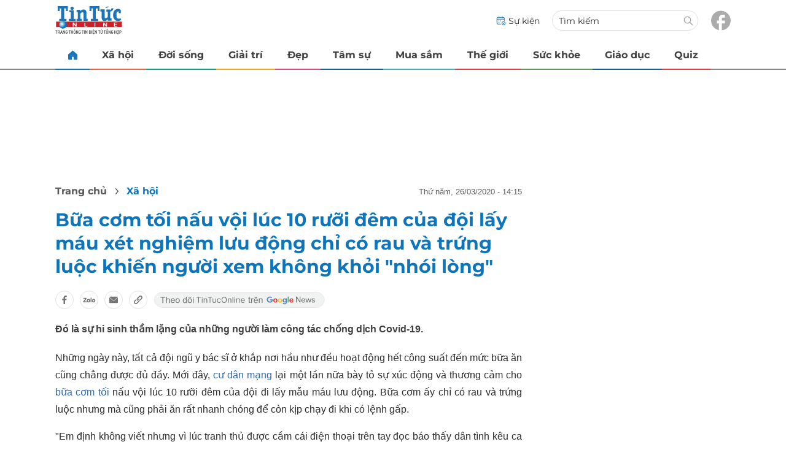

--- FILE ---
content_type: text/html
request_url: https://tintuconline.com.vn/bua-com-toi-nau-voi-luc-10-ruoi-dem-cua-doi-lay-mau-xet-nghiem-luu-dong-chi-co-rau-va-trung-luoc-khien-nguoi-xem-khong-khoi-nhoi-long-433612.html
body_size: 13676
content:
<!DOCTYPE html>
<html lang="vi" translate="no">
    <head>
        <!-- BEGIN COMPONENT:: COMPONENT1629744 -->
    <meta charset="UTF-8">
    <meta http-equiv="Content-Type" content="text/html; charset=utf-8" />
    <meta name="viewport" content="width=device-width, initial-scale=1, minimum-scale=1, maximum-scale=5, user-scalable=1">    
    <meta name="language" content="vietnamese" />
    <meta name="google" content="notranslate"/>
    <meta name="format-detection" content="telephone=no" />
    <meta name="format-detection" content="email=no" />
        <title>Cảm động bữa cơm tối lúc 10 rưỡi đêm của đội lấy máu xét nghiệm lưu động</title>
            <meta name="description" content="Mới đây, cư dân mạng lại một lần nữa bày tỏ sự xúc động và thương cảm cho bữa cơm tối nấu vội lúc 10 rưỡi đêm của đội đi lấy mẫu máu lưu động." />
        <meta name="keywords" content="bữa cơm, covid-19, dịch covid-19,virus corona" />
        <meta name="news_keywords" content="bữa cơm, covid-19, dịch covid-19,virus corona" />
            <link rel="alternate" type="application/rss+xml" href="https://tintuconline.com.vn/xa-hoi.rss">
        <link id="canonical" rel="canonical" href="https://tintuconline.com.vn/bua-com-toi-nau-voi-luc-10-ruoi-dem-cua-doi-lay-mau-xet-nghiem-luu-dong-chi-co-rau-va-trung-luoc-khien-nguoi-xem-khong-khoi-nhoi-long-433612.html" />
            <meta property="og:description" content="Đó là sự hi sinh thầm lặng của những người làm công tác chống dịch Covid-19." itemprop="description" />
            <meta property="og:type" content="article" />
        <meta property="og:url" content="https://tintuconline.com.vn/bua-com-toi-nau-voi-luc-10-ruoi-dem-cua-doi-lay-mau-xet-nghiem-luu-dong-chi-co-rau-va-trung-luoc-khien-nguoi-xem-khong-khoi-nhoi-long-433612.html" />    
        <meta property="og:title" content="Bữa cơm tối nấu vội lúc 10 rưỡi đêm của đội lấy máu xét nghiệm lưu động chỉ có rau và trứng luộc khiến người xem không khỏi 'nhói lòng'" itemprop="name" />
        <meta property="og:image" content="https://ttol.vietnamnetjsc.vn/images/2020/03/26/14/15/bua-com.jpg?width=0&amp;s=j058mfFCKk6PmAQiSGFZwQ" />
    <meta property="og:site_name" content="tintuconline.com.vn" />
    <!--WebsiteSeo _ CodesVerify-->
    <!-- BEGIN COMPONENT:: COMPONENT5000029 -->
<!--<meta property="fb:pages" content="868192836554915">  -->
<!--<meta name="google-signin-client_id" content="332119470457-94pnj77pdlcpbk4m0gvi2hdej9qg8ath.apps.googleusercontent.com">-->
<!--<link href="https://plus.google.com/101087442200438387860" rel="publisher">-->
<meta property="fb:pages" content="868192836554915">
<meta name="google-signin-client_id" content="332119470457-94pnj77pdlcpbk4m0gvi2hdej9qg8ath.apps.googleusercontent.com">
<link href="https://plus.google.com/101087442200438387860" rel="publisher">

<!-- END COMPONENT:: COMPONENT5000029 -->

    <meta name="REVISIT-AFTER" content="1 DAYS" />
    <meta name="RATING" content="GENERAL" />
    <meta name="DC.title" content="tintuconline.com.vn" />
    <meta name="geo.region" content="VN-HN" />
    <meta name="geo.placename" content="Hà Nội" />
    <meta name="geo.position" content="21.013835;105.831653" />
    <meta name="ICBM" content="21.013835, 105.831653" />
    <meta name="mobile-web-app-capable" content="yes">
    <meta name="apple-mobile-web-app-capable" content="yes" />
            <meta name="robots" content="noarchive, max-snippet:-1, max-image-preview:large, max-video-preview:-1" />
    <link type="image/x-icon" href="https://static.vnncdn.net/v1/tin-tuc-online/icons/favicon-ttol.png" rel="shortcut icon">
    <link rel="apple-touch-icon-precomposed" href="https://res-files.vnncdn.net/vps_images/000001/000003/2025/2/20/72x72-52169.png" sizes="72x72">
    <link rel="apple-touch-icon-precomposed" href="https://res-files.vnncdn.net/vps_images/000001/000003/2025/2/20/144x144-52182.png" sizes="144x144">
    <link rel="apple-touch-icon-precomposed" href="https://res-files.vnncdn.net/vps_images/000001/000003/2025/2/20/57x57-52143.png" sizes="57x57">
    <link rel="apple-touch-icon-precomposed" href="https://res-files.vnncdn.net/vps_images/000001/000003/2025/2/20/144x144-52182.png" sizes="114x114">
    <link rel="nokia-touch-icon" href="https://res-files.vnncdn.net/vps_images/000001/000003/2025/2/20/57x57-52143.png">
    <link rel="apple-touch-icon-precomposed" href="https://res-files.vnncdn.net/vps_images/000001/000003/2025/2/20/144x144-52182.png" sizes="1x1">
<!-- END COMPONENT:: COMPONENT1629744 -->


        <!-- BEGIN COMPONENT:: COMPONENT1629745 -->
<script src="https://res-files.vnncdn.net/files/vnnrootconfig-2.js"></script>
<meta name="format-detection" content="telephone=no">
<!-- END COMPONENT:: COMPONENT1629745 -->


        <!-- BEGIN COMPONENT:: COMPONENT1629746 -->
<meta name="facebook-domain-verification" content="6w99ykae4xibbyw4w6ni82k7u2c60l" />
<meta http-equiv="x-dns-prefetch-control" content="on">
<link rel="dns-prefetch" href="https://comment.vietnamnet.vn"/>
<link rel="dns-prefetch" href="https://infonet.vietnamnet.vn"/>
<link rel="dns-prefetch" href="https://res-files.vnncdn.net"/>
<link rel="dns-prefetch" href="https://static-images.vnncdn.net"/>
<link rel="dns-prefetch" href="https://static2-images.vnncdn.net"/>
<link rel="dns-prefetch" href="https://static.vnncdn.net"/>
<link rel="dns-prefetch" href="https://account.vietnamnet.vn"/>
<link rel="dns-prefetch" href="https://tracking.vietnamnetad.vn"/>
<link rel="dns-prefetch" href="https://img.vietnamnetad.vn"/>
<link rel="dns-prefetch" href="https://log.vietnamnetad.vn"/>
<link rel="dns-prefetch" href="https://vads.net.vn"/>
<link rel="dns-prefetch" href="https://log.vads.net.vn"/>
<link rel="dns-prefetch" href="https://adservice.google.com"/>
<link rel="dns-prefetch" href="https://adservice.google.com.vn"/>
<link rel="dns-prefetch" href="https://fonts.googleapis.com"/>
<link rel="dns-prefetch" href="https://fonts.gstatic.com"/>
<link rel="dns-prefetch" href="https://www.googletagmanager.com"/>
<link rel="dns-prefetch" href="https://www.google-analytics.com"/>
<link rel="dns-prefetch" href="https://pagead2.googlesyndication.com"/>
<link rel="dns-prefetch" href="https://media1.admicro.vn"/>
<link rel="dns-prefetch" href="https://lg1.logging.admicro.vn"/>
<link rel="dns-prefetch" href="https://contineljs.com"/>
<link rel="dns-prefetch" href="https://static.contineljs.com"/>
<link rel="dns-prefetch" href="https://tracking.vnncdn.net"/>
<link rel="dns-prefetch" href="https://track-srv.vietnamnet.vn"/>
<link rel="preconnect" href="https://res-files.vnncdn.net"/>
<link rel="preconnect" href="https://fonts.googleapis.com"/>
<link rel="preconnect" href="https://fonts.gstatic.com"/>
<link rel="preconnect" href="https://www.googletagmanager.com"/>
<link rel="preconnect" href="https://www.google-analytics.com"/>
<link rel="preconnect" href="https://pagead2.googlesyndication.com"/>
<!-- Google Analytics 4 -->
<script async src="https://www.googletagmanager.com/gtag/js?id=G-VB6DJS7XED"></script>
    <script>
        var tracked_url = window.location.pathname + window.location.search + window.location.hash;
        var cate_path = 'xa-hoi';
        if(cate_path.length>0)
        {
            tracked_url = '/' + cate_path + tracked_url;
        }
        window.dataLayer = window.dataLayer || [];
        dataLayer.push({
            'ArticleId': '433612',
            'ArticleType': 'Bài thường',
            'ArticleCategory': 'Xã hội',
            'ArticleSubCategory': '',
            'ArticleAuthor': '',
            'ArticlePublishDate': '2020-03-26T14:15:43.000 +07:00',
            'ArticleEvent': '',
            'ArticleLine': '',
            'ArticleFullUrl': tracked_url,
            'ArticleFullText': '',
            'userN': ''
        });
    </script>
    <!-- Global site tag (gtag.js) - Google Analytics 4 -->
    <script>
        window.dataLayer = window.dataLayer || [];
        function gtag(){dataLayer.push(arguments);}
        gtag('js', new Date());
        gtag('config', 'G-VB6DJS7XED');
    </script>
    <!-- Google Tag Manager  -->
    <script>
        (function(w,d,s,l,i){w[l]=w[l]||[];w[l].push({'gtm.start':
        new Date().getTime(),event:'gtm.js'});var f=d.getElementsByTagName(s)[0],
        j=d.createElement(s),dl=l!='dataLayer'?'&l='+l:'';j.async=true;j.src=
        'https://www.googletagmanager.com/gtm.js?id='+i+dl;f.parentNode.insertBefore(j,f);
        })(window,document,'script','dataLayer','GTM-WGQJGGH');
    </script>
    <script type="application/ld+json">
    {
        "@context": "http://schema.org",
        "@type": "BreadcrumbList",
        "itemListElement": [{
        "@type": "ListItem",
        "position": 1,
        "item": "https://tintuconline.com.vn",
        "name": "Trang chủ"
        }
        
,{"@type": "ListItem","position": 2,"name": "Xã hội","item": "https://tintuconline.com.vn/xa-hoi"}]
    }
    </script> 
    <script type="application/ld+json">
    {
        "@context": "http://schema.org",
        "@type": "NewsArticle",
        "mainEntityOfPage":{
            "@type":"WebPage",
            "@id":"https://tintuconline.com.vn/bua-com-toi-nau-voi-luc-10-ruoi-dem-cua-doi-lay-mau-xet-nghiem-luu-dong-chi-co-rau-va-trung-luoc-khien-nguoi-xem-khong-khoi-nhoi-long-433612.html"
        },
        "headline": "Cảm động bữa cơm tối lúc 10 rưỡi đêm của đội lấy máu xét nghiệm lưu động",
        "image": {
            "@type": "ImageObject",
            "url": "https://ttol.vietnamnetjsc.vn/images/2020/03/26/14/15/bua-com.jpg?width=0&amp;s=j058mfFCKk6PmAQiSGFZwQ",
            "width": 700,
            "height":400
        },
        "datePublished": "2020-03-26T14:15:43.000 +07:00",
        "dateModified": "2020-03-26T14:15:43.000 +07:00",
        "author": [],
        "publisher": {
            "@type": "Organization",
            "name": "https://tintuconline.com.vn",
            "logo": {
            "@type": "ImageObject",
            "url": "https://res-files.vnncdn.net/vps_images/000001/000003/2025/2/20/144x144-52182.png",
            "width": 130,
            "height": 60
            }
        },
        "description": "Đó là sự hi sinh thầm lặng của những người làm công tác chống dịch Covid-19."
    }
    </script>
<script type="text/javascript">
window.AviviD = window.AviviD || {settings:{},status:{}}; AviviD.web_id = "tintuconline"; AviviD.category_id = "20250225000001"; AviviD.tracking_platform = 'likr'; (function(w,d,s,l,i){w[l]=w[l]||[];w[l].push({'gtm.start': new Date().getTime(),event:'gtm.js'});var f=d.getElementsByTagName(s)[0], j=d.createElement(s),dl=l!='dataLayer'?'&l='+l:'';j.async=true;j.src= 'https://www.googletagmanager.com/gtm.js?id='+i+dl+'&timestamp='+new Date().getTime();f.parentNode.insertBefore(j,f); })(window,document,'script','dataLayer','GTM-W9F4QDN'); (function(w,d,s,l,i){w[l]=w[l]||[];w[l].push({'gtm.start': new Date().getTime(),event:'gtm.js'});var f=d.getElementsByTagName(s)[0], j=d.createElement(s),dl=l!='dataLayer'?'&l='+l:'';j.async=true;j.src= 'https://www.googletagmanager.com/gtm.js?id='+i+dl+'&timestamp='+new Date().getTime();f.parentNode.insertBefore(j,f); })(window,document,'script','dataLayer','GTM-MKB8VFG');
</script>
<!-- END COMPONENT:: COMPONENT1629746 -->

        
        <link vnn="vnncss" rel="stylesheet" href="https://res-files.tintuconline.com.vn/vps_jscss/00002/000012/2025/9/5/css-adc27a74e76c4dadb252f578ad354f4a-desktop-1014-59.css?s=UPSo-jvSzk9vE5bedzBdjg" />

        <!-- BEGIN COMPONENT:: COMPONENT1629747 -->

<!-- END COMPONENT:: COMPONENT1629747 -->

        
        
    </head>

    <body>
        <!-- BEGIN COMPONENT:: COMPONENT1629748 -->
<noscript><iframe src="https://www.googletagmanager.com/ns.html?id=GTM-WGQJGGH" height="0" width="0" style="display:none;visibility:hidden"></iframe></noscript>
<!-- End Google Tag Manager (noscript) -->

<input type="hidden" vadscore-url="https://img.vietnamnetad.vn/vadsv2/vadscore.v34.js">
<!-- END COMPONENT:: COMPONENT1629748 -->


        <div class="wrapper">
            <!-- BEGIN COMPONENT:: COMPONENT1629749 -->
    <div id="adzone39" class="vmcadszone banner-top-mashead mobile ads-mobile" data="https://vads.net.vn/Ad?z=39&w=3&domain={p}&isvast=0" style="width: 100vw;min-height: calc(100vw/2);"></div>
<!-- END COMPONENT:: COMPONENT1629749 -->




            <div class="header-anniversary-50years">
                <!-- <style>
                    .header-anniversary-50years .header {
                        background-image: url("https://static.vnncdn.net/v1/tin-tuc-online/backgrounds/bg-pc-header-ttol-2-9-2025.jpg");
                        background-repeat: no-repeat;
                        background-position: 35%;
                        background-size: cover;
                    }

                    .header-anniversary-50years .menus {
                        background: #fff;
                    }

                    @media screen and (max-width: 1023px) {
                        
                    }
                    
                    @media screen and (max-width: 767px) {
                        .header-anniversary-50years {
                            background-image: unset;
                        }

                        .header-anniversary-50years .header {
                            background-image: url("https://static.vnncdn.net/v1/tin-tuc-online/backgrounds/bg-mb-header-ttol-2-9-2025.jpg");
                            background-repeat: no-repeat;
                            background-position: top;
                            background-size: cover;
                        }
                    }
                </style> -->

                <!-- BEGIN COMPONENT:: COMPONENT1629750 -->
<header class="header vnn-header">
    <div class="header__main">
        <div class="header__left">
            <button type="button" class="btn-hamburger" title="Hamburger menu">
                <span class="icon-hamburger" style="background-position: center; background-repeat: no-repeat; background-size: contain;"></span>
            </button>
                <a href='/' class="logo-website">
                    <!-- BEGIN COMPONENT:: COMPONENT1629753 -->


<img class="" src="https://static.vnncdn.net/v1/tin-tuc-online/logos/logo-tin-tuc-online.svg" alt="logotintuconline.svg" />


<!-- END COMPONENT:: COMPONENT1629753 -->

                </a>
            <!-- BEGIN COMPONENT:: COMPONENT1629765 -->
<!-- END COMPONENT:: COMPONENT1629765 -->

        </div>
        <ul class="header__right">       
            <li class="header__right-item">
                <a href="/su-kien">
                    <span class="icon-su-kien"></span>
                    <span>Sự kiện</span>
                </a>
            </li>
            <li class="header__right-item form-search-wrapper">
                <form method="get" action="/tim-kiem" class="form-search">
                    <input type="text" class="field-input" name="q" placeholder="Tìm kiếm">
                    <button class="btn-submit">
                        <span class="icon-search"></span>
                    </button>
                </form>
                <label for="toggleExpand">
                    <span class="icon-search"></span>
                </label>
            </li>
            <li class="header__right-item">
                <a href="https://www.facebook.com/tintuconlinevnn">
                    <span class="icon-fb"></span>
                </a>
            </li>
        </ul>
    </div>

    <input id="toggleExpand" type="checkbox" hidden/>
    <form class="form-search-expand" method="get" action="/tim-kiem">
        <label class="btn-back" for="toggleExpand">
            <img src="https://static.vnncdn.net/v1/tin-tuc-online/icons/icon-back.svg" alt="icon"/>
        </label>
        <input type="text" placeholder="Nhập từ khóa để tìm kiếm..."/ name="q">
        <button class="btn-submit">
            <span class="icon-search"></span>
        </button>
    </form>
</header>
<!-- END COMPONENT:: COMPONENT1629750 -->


                <!-- BEGIN COMPONENT:: COMPONENT1629751 -->

<nav class="menus">
    <div class="menus__wrapper swiper">
        <ul class="menus__list swiper-wrapper">
            <li class="menus__list-item swiper-slide" routerActive="/" exact="true">
                <a href="/" title="tintuconline"><span class="icon-home"></span></a>
            </li>
                    <li class="menus__list-item swiper-slide" routerActive="/xa-hoi">
                            <a title="Xã hội" href="/xa-hoi" data-utm-source="#source=trangchu&medium=menu-top">
                                Xã hội
                            </a>

                    </li>
                    <li class="menus__list-item swiper-slide" routerActive="/doi-song">
                            <a title="Đời sống" href="/doi-song" data-utm-source="#source=trangchu&medium=menu-top">
                                Đời sống
                            </a>

                    </li>
                    <li class="menus__list-item swiper-slide" routerActive="/giai-tri">
                            <a title="Giải trí" href="/giai-tri" data-utm-source="#source=trangchu&medium=menu-top">
                                Giải trí
                            </a>

                    </li>
                    <li class="menus__list-item swiper-slide" routerActive="/dep">
                            <a title="Đẹp" href="/dep" data-utm-source="#source=trangchu&medium=menu-top">
                                Đẹp
                            </a>

                    </li>
                    <li class="menus__list-item swiper-slide" routerActive="/tam-su">
                            <a title="Tâm sự" href="/tam-su" data-utm-source="#source=trangchu&medium=menu-top">
                                Tâm sự
                            </a>

                    </li>
                    <li class="menus__list-item swiper-slide" routerActive="/mua-sam">
                            <a title="Mua sắm" href="/mua-sam" data-utm-source="#source=trangchu&medium=menu-top">
                                Mua sắm
                            </a>

                    </li>
                    <li class="menus__list-item swiper-slide" routerActive="/the-gioi">
                            <a title="Thế giới" href="/the-gioi" data-utm-source="#source=trangchu&medium=menu-top">
                                Thế giới
                            </a>

                    </li>
                    <li class="menus__list-item swiper-slide" routerActive="/suc-khoe">
                            <a title="Sức khỏe" href="/suc-khoe" data-utm-source="#source=trangchu&medium=menu-top">
                                Sức khỏe
                            </a>

                    </li>
                    <li class="menus__list-item swiper-slide" routerActive="/giao-duc">
                            <a title="Giáo dục" href="/giao-duc" data-utm-source="#source=trangchu&medium=menu-top">
                                Giáo dục
                            </a>

                    </li>
                    <li class="menus__list-item swiper-slide" routerActive="/quiz">
                            <a title="Quiz" href="/quiz" data-utm-source="#source=trangchu&medium=menu-top">
                                Quiz
                            </a>

                    </li>
        </ul>
        <div class="menus__pagination">
            <button class="nav-directNext hidden" title="Next">
                <span class="icon-directNext"></span>
            </button>
            <button class="nav-directPrev hidden" title="Previous">
                <span class="icon-directPrev"></span>
            </button>
        </div>
    </div>
</nav>

<!-- BEGIN COMPONENT:: COMPONENT1629752 -->
<div class="hamburger ">
    <div class="hamburger__wrapper">
        <div class="hamburger__head">
            <h2 class="logo-website">
                <a href="/" title="ttol">
                    <!-- BEGIN COMPONENT:: COMPONENT1629753 -->


<img class="" src="https://static.vnncdn.net/v1/tin-tuc-online/logos/logo-tin-tuc-online.svg" alt="logotintuconline.svg" />


<!-- END COMPONENT:: COMPONENT1629753 -->

                </a>
            </h2>
            
            <button class="btn-hamburger" type="button" title="Hamburger menu">
                <span class="icon-close"></span>
            </button>
        </div>
        <div class="hamburger__main">       
                <ul class="hamburger__main-list">
                            <li class="hamburger__main-item">
                                <a  title="Xã hội" href="/xa-hoi">Xã hội</a>
                            </li>
                            <li class="hamburger__main-item">
                                <a  title="Đời sống" href="/doi-song">Đời sống</a>
                            </li>
                            <li class="hamburger__main-item">
                                <a  title="Giải trí" href="/giai-tri">Giải trí</a>
                            </li>
                            <li class="hamburger__main-item">
                                <a  title="Đẹp" href="/dep">Đẹp</a>
                            </li>
                            <li class="hamburger__main-item">
                                <a  title="Tâm sự" href="/tam-su">Tâm sự</a>
                            </li>
                            <li class="hamburger__main-item">
                                <a  title="Mua sắm" href="/mua-sam">Mua sắm</a>
                            </li>
                            <li class="hamburger__main-item">
                                <a  title="Thế giới" href="/the-gioi">Thế giới</a>
                            </li>
                            <li class="hamburger__main-item">
                                <a  title="Sức khỏe" href="/suc-khoe">Sức khỏe</a>
                            </li>
                            <li class="hamburger__main-item">
                                <a  title="Giáo dục" href="/giao-duc">Giáo dục</a>
                            </li>
                            <li class="hamburger__main-item">
                                <a  title="Quiz" href="/quiz">Quiz</a>
                            </li>
                </ul>
        </div>
        <div class="hamburger__bottom">
            <ul class="hamburger__bottom-social">
                <li class="hamburger__bottom-social--item">
                    <a href="/su-kien" class="social-text">Sự kiện</a>
                </li>
                <li class="hamburger__bottom-social--item">
                    <a href="/tuyen-bai">Tuyến bài</a>
                </li>
            </ul>
        </div>
    </div>
</div>
<!-- END COMPONENT:: COMPONENT1629752 -->

<!-- END COMPONENT:: COMPONENT1629751 -->

            </div>

            <!-- BEGIN COMPONENT:: COMPONENT1629755 -->

<div class="vmcadszone desktop ads-desktop mt-20" id="adzone1" data="https://vads.net.vn/Ad?z=1&w=3&domain={p}&isvast=0" style="min-height: 170px;"></div>
<!-- END COMPONENT:: COMPONENT1629755 -->


            <!-- BEGIN COMPONENT:: COMPONENT1629766 -->

<!-- END COMPONENT:: COMPONENT1629766 -->



                    <input type="hidden" id="layoutCustom" data-value="" data-value-layout="COMPONENT1629763" data-type="1">
<!-- BEGIN COMPONENT:: COMPONENT1629802 -->

<!-- BEGIN COMPONENT:: COMPONENT1629772 -->



<script> 
    window.vnnads = {
        url: 'https://tintuconline.com.vn/xa-hoi'
    };
</script>

    <input type="hidden" id="queryCatUrl" data-query-caturl="caturl" value="/xa-hoi">
    <div style="display:none;" articletrackingv3="true" domain="vietnamnet.vn" categoryalias="/xa-hoi" articleid="433612" action="view"></div>


<input type="hidden" class="vnn-user-info"/>
<input type="hidden" data-id="433612" name="currenttitle" class="current-title" title="B&#x1EEF;a c&#x1A1;m t&#x1ED1;i n&#x1EA5;u v&#x1ED9;i l&#xFA;c 10 r&#x1B0;&#x1EE1;i &#x111;&#xEA;m c&#x1EE7;a &#x111;&#x1ED9;i l&#x1EA5;y m&#xE1;u x&#xE9;t nghi&#x1EC7;m l&#x1B0;u &#x111;&#x1ED9;ng ch&#x1EC9; c&#xF3; rau v&#xE0; tr&#x1EE9;ng lu&#x1ED9;c khi&#x1EBF;n ng&#x1B0;&#x1EDD;i xem kh&#xF4;ng kh&#x1ECF;i &quot;nh&#xF3;i l&#xF2;ng&quot;">
<input type="hidden" id="infoConfigGlobalId" template-group-id="2019004" data-premium='False'  data-cate-podcast="false" data-display-type='1' data-url-main-cate="/xa-hoi" data-objectid-encrypt="mmp2sujce1LMpsnTX6u2ng.." data-objectid="433612" data-categoryid="01Q2BV" data-pageid="adc27a74e76c4dadb252f578ad354f4a" data-componentid="COMPONENT1629745" data-websiteid="000012" data-catname="chitiet">




<input type="hidden" class="vnn-panorama-module" css='["https://res-files.tintuconline.com.vn/vps_jscss/00002/000012/2025/2/26/panorama-75-1093.css?width=0\u0026s=U8cw6rBK1aEomzPMHMOOtg","https://res-files.tintuconline.com.vn/vps_jscss/00002/000012/2025/2/26/pannellum-59-1094.css?width=0\u0026s=rUhfzYT9z2dDJI9WrWvD9Q"]' script='https://res-files.tintuconline.com.vn/vps_jscss/00002/000012/2025/2/26/vnnpanorama-90-1095.js?width=0&amp;s=KdUqPSIMTE6JCTlshhlmtg'>

<!-- END COMPONENT:: COMPONENT1629772 -->


<!-- BEGIN COMPONENT:: COMPONENT1629773 -->

    <div class="nav-controls nav__controls vnn-nav-control vnn-share-social ">
        <div class="nav-controls__menu">
           <div class="nav-controls__menu-left">
                <button class="nav-controls__menu-btn vnn-control-hamburger-btn action-item--more-1">
                    <span class="icon-hamburger"></span>
                </button>
                <a href="/" class="logo-website">

                    <img src="https://static.vnncdn.net/v1/tin-tuc-online/logos/logo-tin-tuc-online.svg" alt="logotintuconline">
                </a>
            </div>
            <div class="nav-controls__menu-group">
                <button class="item-share vnn-share-social-btn"></button>
                <button class="item-text-range vnn-text-range-btn">Aa</button>
            </div>
        </div>
        <div class="nav-controls__share vnn-nav-control-share">
            <button class="vnn-btn-share facebook" data-url="/bua-com-toi-nau-voi-luc-10-ruoi-dem-cua-doi-lay-mau-xet-nghiem-luu-dong-chi-co-rau-va-trung-luoc-khien-nguoi-xem-khong-khoi-nhoi-long-433612.html" data-share-type="facebook" title="Chia sẻ với Facebook">
                <img src="https://static.vnncdn.net/v1/2sao/icons/facebook-share-social.svg" alt="share facebook">
                <span>Facebook</span>
            </button>
            <button class="vnn-btn-share email" data-title="B&#x1EEF;a c&#x1A1;m t&#x1ED1;i n&#x1EA5;u v&#x1ED9;i l&#xFA;c 10 r&#x1B0;&#x1EE1;i &#x111;&#xEA;m c&#x1EE7;a &#x111;&#x1ED9;i l&#x1EA5;y m&#xE1;u x&#xE9;t nghi&#x1EC7;m l&#x1B0;u &#x111;&#x1ED9;ng ch&#x1EC9; c&#xF3; rau v&#xE0; tr&#x1EE9;ng lu&#x1ED9;c khi&#x1EBF;n ng&#x1B0;&#x1EDD;i xem kh&#xF4;ng kh&#x1ECF;i &quot;nh&#xF3;i l&#xF2;ng&quot;" data-share-type="email" data-url="/bua-com-toi-nau-voi-luc-10-ruoi-dem-cua-doi-lay-mau-xet-nghiem-luu-dong-chi-co-rau-va-trung-luoc-khien-nguoi-xem-khong-khoi-nhoi-long-433612.html" title="Chia sẻ với Email">
                <img src="https://static.vnncdn.net/v1/2sao/icons/email-share-social.svg" alt="share email">
                <span>Email</span>
            </button>
            <button class="vnn-btn-share zalo" data-title="B&#x1EEF;a c&#x1A1;m t&#x1ED1;i n&#x1EA5;u v&#x1ED9;i l&#xFA;c 10 r&#x1B0;&#x1EE1;i &#x111;&#xEA;m c&#x1EE7;a &#x111;&#x1ED9;i l&#x1EA5;y m&#xE1;u x&#xE9;t nghi&#x1EC7;m l&#x1B0;u &#x111;&#x1ED9;ng ch&#x1EC9; c&#xF3; rau v&#xE0; tr&#x1EE9;ng lu&#x1ED9;c khi&#x1EBF;n ng&#x1B0;&#x1EDD;i xem kh&#xF4;ng kh&#x1ECF;i &quot;nh&#xF3;i l&#xF2;ng&quot;" data-url="/bua-com-toi-nau-voi-luc-10-ruoi-dem-cua-doi-lay-mau-xet-nghiem-luu-dong-chi-co-rau-va-trung-luoc-khien-nguoi-xem-khong-khoi-nhoi-long-433612.html" title="Chia sẻ với Zalo" data-share-type="zalo">
                <img src="https://static.vnncdn.net/v1/2sao/icons/zalo-share-social.svg" alt="share zalo">
                <div class="zalo-share-button" data-href="" data-oaid="579745863508352884" data-layout="4" data-color="blue" data-customize="true"></div>
                <span>Zalo</span>
            </button>
            <button class="vnn-btn-share copy-url" data-share-type="share" data-url="/bua-com-toi-nau-voi-luc-10-ruoi-dem-cua-doi-lay-mau-xet-nghiem-luu-dong-chi-co-rau-va-trung-luoc-khien-nguoi-xem-khong-khoi-nhoi-long-433612.html" title="Sao chép liên kết">
                <img src="https://static.vnncdn.net/v1/2sao/icons/link-share-social.svg" alt="share link">
                <span>Sao chép liên kết</span>
            </button>
        </div>
        <div class="nav-controls__text vnn-nav-control-text">
            <span class="text-left">Aa</span>
            <input min="100" max="135" value="25" type="range" step="0.5">
            <span class="text-right">Aa</span>
        </div>
    </div>
<!-- END COMPONENT:: COMPONENT1629773 -->


        <div class="main bg-white">
            <div class="container detail-page gap-40 ">
                <div class="container__left not-pl">
                    <!-- BEGIN COMPONENT:: COMPONENT1629774 -->

    <div class="bread-crumb-detail sm-show-time">
        <ul>
            <li>
                <a href="/">
                <span class="show-name-desktop">Trang chủ</span>
                <span class="show-icon-mobile">
                    <img class="icon-home" src="https://static.vnncdn.net/v1/icon/home_mobile.svg"
                        alt="https://static.vnncdn.net/v1/icon/home_mobile.svg" />            
                </span>
                    
                </a>
            </li>
        
                <li>
                    <a href="/xa-hoi" title="Xã hội">
                        Xã hội
                    </a>
                </li>
        </ul>
            <div class="bread-crumb-detail__time">
                <p>Thứ Năm, 26/03/2020 - 14:15</p>
            </div>
    </div>
<!-- END COMPONENT:: COMPONENT1629774 -->


                    <div class="content-detail content-detail-type-1 content-mobile-change">

                        <h1 class="content-detail-title">Bữa cơm tối nấu vội lúc 10 rưỡi đêm của đội lấy máu xét nghiệm lưu động chỉ có rau và trứng luộc khiến người xem không khỏi "nhói lòng"</h1>

                        <!-- BEGIN COMPONENT:: COMPONENT1629779 -->



<!-- END COMPONENT:: COMPONENT1629779 -->

                        
                        <!-- BEGIN COMPONENT:: COMPONENT1629781 -->

<!-- END COMPONENT:: COMPONENT1629781 -->


                        <!-- BEGIN COMPONENT:: COMPONENT1629789 -->

<div class="vnn-share-social share-social sm-hidden ">
    <a class="share-social__link facebook vnn-btn-share hidden-md" title="Chia sẻ bài viết lên facebook" href="javasctip:void(0);" data-url="/bua-com-toi-nau-voi-luc-10-ruoi-dem-cua-doi-lay-mau-xet-nghiem-luu-dong-chi-co-rau-va-trung-luoc-khien-nguoi-xem-khong-khoi-nhoi-long-433612.html"
        data-share-type="facebook">
        <span class="icon"></span>
    </a>
    <a class="share-social__link zalo vnn-btn-share hidden-md" title="Chia sẻ bài viết lên zalo" href="javasctip:void(0);" data-title="Bữa cơm tối nấu vội lúc 10 rưỡi đêm của đội lấy máu xét nghiệm lưu động chỉ có rau và trứng luộc khiến người xem không khỏi "nhói lòng""
        data-url="/bua-com-toi-nau-voi-luc-10-ruoi-dem-cua-doi-lay-mau-xet-nghiem-luu-dong-chi-co-rau-va-trung-luoc-khien-nguoi-xem-khong-khoi-nhoi-long-433612.html" data-share-type="zalo">
        <div class="zalo-share-button" data-href="" data-oaid="579745863508352884" data-layout="4" data-color="blue"
            data-customize="true"></div>
        <span class="icon"></span>
    </a>
    <a class="share-social__link email vnn-btn-share hidden-md" title="Chia sẻ bài viết lên email" href="javasctip:void(0);" data-title="Bữa cơm tối nấu vội lúc 10 rưỡi đêm của đội lấy máu xét nghiệm lưu động chỉ có rau và trứng luộc khiến người xem không khỏi "nhói lòng""
        data-url="/bua-com-toi-nau-voi-luc-10-ruoi-dem-cua-doi-lay-mau-xet-nghiem-luu-dong-chi-co-rau-va-trung-luoc-khien-nguoi-xem-khong-khoi-nhoi-long-433612.html" data-share-type="email">
        <span class="icon"></span>
    </a>
    <a class="share-social__link share tooltip vnn-btn-share hidden-md" href="javasctip:void(0);" title="Sao chép liên kết" data-url="/bua-com-toi-nau-voi-luc-10-ruoi-dem-cua-doi-lay-mau-xet-nghiem-luu-dong-chi-co-rau-va-trung-luoc-khien-nguoi-xem-khong-khoi-nhoi-long-433612.html"
        data-share-type="share">
        <span class="tooltiptext" id="myTooltip">Sao chép liên kết</span>
        <span class="icon"></span>
    </a>
        <a class="gg_news" rel="noopener nofollow" target="_blank" alt="Theo dõi Tintuconline trên Google News"
            href="https://news.google.com/publications/CAAqBwgKMJ_izgswzv3lAw?hl=vi&gl=VN&ceid=VN%3Avi">
            <img src="https://static.vnncdn.net/v1/tin-tuc-online/icons/icon-follow-ttol-gg.svg" alt="Theo dõi Tintuconline trên Google News">
        </a>
</div>
<!-- END COMPONENT:: COMPONENT1629789 -->


                        <!-- BEGIN COMPONENT:: COMPONENT1629815 -->

<!-- END COMPONENT:: COMPONENT1629815 -->


                        <!-- BEGIN COMPONENT:: COMPONENT1629808 -->
<!-- END COMPONENT:: COMPONENT1629808 -->


                        <h2 class="content-detail-sapo sm-sapo-mb-0">Đó là sự hi sinh thầm lặng của những người làm công tác chống dịch Covid-19.</h2>
                        <div class="maincontent main-content" id="maincontent">
<p style="text-align: justify;">Những ngày này, tất cả đội ngũ y bác sĩ ở khắp nơi hầu như đều hoạt động hết công suất đến mức bữa ăn cũng chẳng được đủ đầy. Mới đây, <a href="https://tintuconline.com.vn/tags/cu-dan-mang-212123.vnn">cư dân mạng</a> lại một lần nữa bày tỏ sự xúc động và thương cảm cho <a href="https://tintuconline.com.vn/tags/bua-com-213939.vnn">bữa cơm tối</a> nấu vội lúc 10 rưỡi đêm của đội đi lấy mẫu máu lưu động. Bữa cơm ấy chỉ có rau và trứng luộc nhưng mà cũng phải ăn rất nhanh chóng để còn kịp chạy đi khi có lệnh gấp.</p>

<p style="text-align: justify;">"Em định không viết nhưng vì lúc tranh thủ được cầm cái điện thoại trên tay đọc báo thấy dân tình kêu ca mà thấy chạnh lòng quá.</p>

<p style="text-align: justify;">Xin thưa với các bác đây là bữa cơm tối nấu vội lúc 22h30 đêm của đội đi lấy mẫu khắp các phố nội thành của chúng em đây ạ. Chạy dòng dã cả ngày lẫn đêm ai cũng thấm mệt. Bữa nào cũng chỉ tranh thủ nấu, tranh thủ ăn vội, chưa kịp buông bát là lại có lệnh gọi đi luôn, cả ngày, xuyên đêm. Đấy là còn chưa kể khi xuống địa bàn vẫn còn 1 số người dân gây khó dễ nữa.</p>

<p style="text-align: justify;">Giờ chỉ tha thiết mong các bác nâng cao ý thức phòng dịch. Hãy ở yên trong nhà đấy đã là giúp cho đất nước rất nhiều rồi ạ. Thời điểm các bác được ở nhà chăn ấm đệm êm, gia đình quây quần, cơm đủ no là hạnh phúc rồi ạ.</p>

<p style="text-align: justify;">Chúng em sắp kiệt sức rồi. Chúng em nhớ nhà, nhớ con cái và muốn về nhà lắm rồi".</p>

<p style="text-align:center"><picture><!--[if IE 9]><video style="display: none;"><![endif]--><source data-srcset="https://ttol.vietnamnetjsc.vn/images/2020/03/26/14/12/bua-com-1.jpg?width=0&amp;s=Au6_K1jjh2i3m2lySdm2OA" media="--large"><!--[if IE 9]></video><![endif]--><img style="margin:5px; width:650px" src="[data-uri]" data-original="https://ttol.vietnamnetjsc.vn/images/2020/03/26/14/12/bua-com-1.jpg?width=0&amp;s=Au6_K1jjh2i3m2lySdm2OA" class="lazy " data-srcset="https://ttol.vietnamnetjsc.vn/images/2020/03/26/14/12/bua-com-1.jpg?width=0&amp;s=Au6_K1jjh2i3m2lySdm2OA" alt="Bữa cơm tối nấu vội lúc 10 rưỡi đêm của đội lấy máu xét nghiệm lưu động chỉ có rau và trứng luộc khiến người xem không khỏi nhói lòng-1" data-thumb-small-src="https://ttol.vietnamnetjsc.vn/images/2020/03/26/14/12/bua-com-1.jpg?width=260&amp;s=GuTNrBRkKlNIN5SfCfeslw"></picture></p>

<p style="text-align: center;"><em>Bữa tối được hoàn thành khi đã nửa đêm, còn nỗi vất vả nào hơn như thế này nữa?</em></p>

<p style="text-align: justify;">Lúc này, tất cả mọi người đều phải chạy đua với thời gian để ngăn chặn <a href="https://tintuconline.com.vn/tags/dich-benh-212613.vnn">dịch bệnh</a> sớm nhất có thể. Riêng với đội ngũ làm công tác chống dịch, họ đã phải hi sinh rất nhiều để hoàn thành nhiệm vụ. Ai mà chẳng có gia đình, có cuộc sống riêng nhưng khi tổ quốc gọi thì vẫn phải lên đường.</p>

<p style="text-align: justify;">Phía dưới bài viết, rất nhiều bình luận động viên của cộng đồng mạng đã được để lại.</p>

<p style="text-align: justify;">"Mong mọi người hãy giữ gìn sức khỏe. Cảm ơn tất cả những hi sinh cho đất nước chúng ta".</p>

<p style="text-align: justify;">"Tội mọi người quá, ăn uống vừa đạm bạc lại còn phải ăn nhanh nữa. Những tháng ngày này hãy qua nhanh đi để họ còn trở lại cuộc sống bình thường".</p>

<p style="text-align: justify;">"Mấy hôm trời mưa, nghĩ cảnh các bạn không có chỗ ngủ, ăn những bữa vội vàng không cá thịt, bản thân mình không ai lo lại phải khổ công đi lo toan cho người khác. Thật sự thiệt thòi. Cảm ơn mọi người nhiều lắm. Cố gắng lên nhé, rồi mọi chuyện sẽ ổn thôi".</p>

<p style="text-align:center"><picture><!--[if IE 9]><video style="display: none;"><![endif]--><source data-srcset="https://ttol.vietnamnetjsc.vn/images/2020/03/26/14/12/bua-an2.jpg?width=0&amp;s=cdGEmlnBn1OMzgyP73UZKQ" media="--large"><!--[if IE 9]></video><![endif]--><img style="margin:5px; width:650px" src="[data-uri]" data-original="https://ttol.vietnamnetjsc.vn/images/2020/03/26/14/12/bua-an2.jpg?width=0&amp;s=cdGEmlnBn1OMzgyP73UZKQ" class="lazy " data-srcset="https://ttol.vietnamnetjsc.vn/images/2020/03/26/14/12/bua-an2.jpg?width=0&amp;s=cdGEmlnBn1OMzgyP73UZKQ" alt="Bữa cơm tối nấu vội lúc 10 rưỡi đêm của đội lấy máu xét nghiệm lưu động chỉ có rau và trứng luộc khiến người xem không khỏi nhói lòng-2" data-thumb-small-src="https://ttol.vietnamnetjsc.vn/images/2020/03/26/14/12/bua-an2.jpg?width=260&amp;s=pmIJFJYzmQnPc8mcmAeRYQ"></picture><picture><!--[if IE 9]><video style="display: none;"><![endif]--><source data-srcset="https://ttol.vietnamnetjsc.vn/images/2020/03/26/14/12/bua-an3.jpg?width=0&amp;s=Us96y_kvOQzcXfz2gQGWjg" media="--large"><!--[if IE 9]></video><![endif]--><img style="margin:5px; width:650px" src="[data-uri]" data-original="https://ttol.vietnamnetjsc.vn/images/2020/03/26/14/12/bua-an3.jpg?width=0&amp;s=Us96y_kvOQzcXfz2gQGWjg" class="lazy " data-srcset="https://ttol.vietnamnetjsc.vn/images/2020/03/26/14/12/bua-an3.jpg?width=0&amp;s=Us96y_kvOQzcXfz2gQGWjg" alt="Bữa cơm tối nấu vội lúc 10 rưỡi đêm của đội lấy máu xét nghiệm lưu động chỉ có rau và trứng luộc khiến người xem không khỏi nhói lòng-3" data-thumb-small-src="https://ttol.vietnamnetjsc.vn/images/2020/03/26/14/12/bua-an3.jpg?width=260&amp;s=Uk1nUN9gMS2tgxBgdt5iMQ"></picture></p>

<p style="text-align: center;"><em>Những bữa ăn đạm bạc của các anh bộ đội cũng là đề tài được chia sẻ nhiều ngày nay trên mạng xã hội.</em></p>

<div style="width: auto;background: #e4e4e4;padding: 15px;display: block;clear: both;border-radius: 5px;overflow:hidden;max-width: 100%;"><a href="/mang-xa-hoi/tam-su-thau-ruot-gan-cua-can-bo-nau-com-trong-khu-cach-ly-n-433575.html" style="display: inline-block;width: 25%;float: left;margin-right:10px;"><picture><!--[if IE 9]><video style="display: none;"><![endif]--><source data-srcset="https://ttol.vietnamnetjsc.vn/images/2020/03/26/09/52/tam-su.jpg?width=0&amp;s=manSGRBB3gwUKxkNf66NPw" media="--large"><!--[if IE 9]></video><![endif]--><img style="max-width:100% !important; min-width:inherit" src="[data-uri]" data-original="https://ttol.vietnamnetjsc.vn/images/2020/03/26/09/52/tam-su.jpg?width=0&amp;s=manSGRBB3gwUKxkNf66NPw" class="lazy ingorestyle" data-srcset="https://ttol.vietnamnetjsc.vn/images/2020/03/26/09/52/tam-su.jpg?width=0&amp;s=manSGRBB3gwUKxkNf66NPw" alt="Bữa cơm tối nấu vội lúc 10 rưỡi đêm của đội lấy máu xét nghiệm lưu động chỉ có rau và trứng luộc khiến người xem không khỏi nhói lòng-4" data-thumb-small-src="https://ttol.vietnamnetjsc.vn/images/2020/03/26/09/52/tam-su.jpg?width=260&amp;s=PlTbS7r8Uzx2oTfedoVpxw"></picture></a><a href="/vnn/mang-xa-hoi/" style="color: #ff0000;text-decoration: none;font-size: 13px;font-weight:400;width: calc(75% - 10px);display: inline-block;">Mạng xã hội</a>

<div class="embed-news-title"><a href="/mang-xa-hoi/tam-su-thau-ruot-gan-cua-can-bo-nau-com-trong-khu-cach-ly-n-433575.html">Tâm sự thấu ruột gan của cán bộ nấu cơm trong khu cách ly</a></div>
</div>

<p style="text-align: right;">&nbsp;</p>

<p style="text-align: right;">THEO NHỊP SỐNG VIỆT&nbsp;</p>                        </div>


                    </div>

                    <!-- BEGIN COMPONENT:: COMPONENT1629821 -->


<!-- END COMPONENT:: COMPONENT1629821 -->


                    <!-- BEGIN COMPONENT:: COMPONENT1629809 -->
<!-- END COMPONENT:: COMPONENT1629809 -->

                    
                    <!-- BEGIN COMPONENT:: COMPONENT1629777 -->
<div id="vnnid-box-vote" pageType="6" idType="433612" class="vote-news-detail vote-news-type-1 flex justify-center"></div>
<!-- END COMPONENT:: COMPONENT1629777 -->

                    
                    <!-- BEGIN COMPONENT:: COMPONENT1629787 -->
<script src="https://uat-cms-files.vietnamnet.vn/vps_jscss/000001/000007/2024/12/26/vnncollectinformationmodule-435.js"></script>

<div class="collectInfomationBox"></div>
<!-- END COMPONENT:: COMPONENT1629787 -->


                    <!-- BEGIN COMPONENT:: COMPONENT1629788 -->
<!-- END COMPONENT:: COMPONENT1629788 -->


                    <!-- BEGIN COMPONENT:: COMPONENT1629843 -->

<div class="vmcadszone mobile ads-mobile " id="adzone93" data="https://vads.net.vn/Ad?z=93&w=3&domain={p}&isvast=0"></div>
<!-- END COMPONENT:: COMPONENT1629843 -->


                    <!-- BEGIN COMPONENT:: COMPONENT1629784 -->


        <div class="related-news bg-blue-pale pt-24 mt-20">
            <div class="related-news__heading">
                <div class="title__page d-flex align-items-start justify-content-between ">
                    <div class="title__page--left d-flex align-items-center">
                        <h2 class="d-block text-upper title__page--name">Tin liên quan</h2> 
                    </div>
                </div>
            </div>
            <ul>
                    <li>
                        <h3>
                            <a href="/xon-xao-chuyen-con-dau-gian-bo-me-chong-bo-ca-bua-com-vi-bi-an-mat-mieng-thit-nac-trong-tu-lanh-340861.html" title="Xôn xao chuyện con dâu giận bố mẹ chồng, bỏ cả bữa cơm vì bị ăn mất miếng thịt nạc trong tủ lạnh" data-utm-source="#vnn_source=chitiet&amp;vnn_medium=tinlienquan1">
                                Xôn xao chuyện con dâu giận bố mẹ chồng, bỏ cả bữa cơm vì bị ăn mất miếng thịt nạc trong tủ lạnh
                            </a>
                        </h3>
                    </li>
                    <li>
                        <h3>
                            <a href="/13-nam-an-com-thien-ha-khong-bang-mot-bua-com-nha-me-nau-buc-anh-mam-com-dam-bac-cham-vao-trai-tim-hang-ngan-nguoi-352019.html" title="13 năm ăn cơm thiên hạ không bằng một bữa cơm nhà mẹ nấu - bức ảnh mâm cơm đạm bạc chạm vào trái tim hàng ngàn người" data-utm-source="#vnn_source=chitiet&amp;vnn_medium=tinlienquan2">
                                13 năm ăn cơm thiên hạ không bằng một bữa cơm nhà mẹ nấu - bức ảnh mâm cơm đạm bạc chạm vào trái tim hàng ngàn người
                            </a>
                        </h3>
                    </li>
                    <li>
                        <h3>
                            <a href="/me-bau-dau-dau-vi-osin-ngay-ngu-trua-4-tieng-chi-nau-1-bua-com-thang-nhan-luong-7-trieu-ma-con-than-met-355465.html" title="Mẹ bầu đau đầu vì ôsin ngày ngủ trưa 4 tiếng, chỉ nấu 1 bữa cơm, tháng nhận lương 7 triệu mà còn than mệt" data-utm-source="#vnn_source=chitiet&amp;vnn_medium=tinlienquan3">
                                Mẹ bầu đau đầu vì ôsin ngày ngủ trưa 4 tiếng, chỉ nấu 1 bữa cơm, tháng nhận lương 7 triệu mà còn than mệt
                            </a>
                        </h3>
                    </li>
            </ul>
        </div>

<!-- END COMPONENT:: COMPONENT1629784 -->


                    <!-- BEGIN COMPONENT:: COMPONENT1629781 -->

<!-- END COMPONENT:: COMPONENT1629781 -->


                    <!-- BEGIN COMPONENT:: COMPONENT1629789 -->

<div class="vnn-share-social share-social regular-post ">
    <a class="share-social__link facebook vnn-btn-share hidden-md" title="Chia sẻ bài viết lên facebook" href="javasctip:void(0);" data-url="/bua-com-toi-nau-voi-luc-10-ruoi-dem-cua-doi-lay-mau-xet-nghiem-luu-dong-chi-co-rau-va-trung-luoc-khien-nguoi-xem-khong-khoi-nhoi-long-433612.html"
        data-share-type="facebook">
        <span class="icon"></span>
    </a>
    <a class="share-social__link zalo vnn-btn-share hidden-md" title="Chia sẻ bài viết lên zalo" href="javasctip:void(0);" data-title="Bữa cơm tối nấu vội lúc 10 rưỡi đêm của đội lấy máu xét nghiệm lưu động chỉ có rau và trứng luộc khiến người xem không khỏi "nhói lòng""
        data-url="/bua-com-toi-nau-voi-luc-10-ruoi-dem-cua-doi-lay-mau-xet-nghiem-luu-dong-chi-co-rau-va-trung-luoc-khien-nguoi-xem-khong-khoi-nhoi-long-433612.html" data-share-type="zalo">
        <div class="zalo-share-button" data-href="" data-oaid="579745863508352884" data-layout="4" data-color="blue"
            data-customize="true"></div>
        <span class="icon"></span>
    </a>
    <a class="share-social__link email vnn-btn-share hidden-md" title="Chia sẻ bài viết lên email" href="javasctip:void(0);" data-title="Bữa cơm tối nấu vội lúc 10 rưỡi đêm của đội lấy máu xét nghiệm lưu động chỉ có rau và trứng luộc khiến người xem không khỏi "nhói lòng""
        data-url="/bua-com-toi-nau-voi-luc-10-ruoi-dem-cua-doi-lay-mau-xet-nghiem-luu-dong-chi-co-rau-va-trung-luoc-khien-nguoi-xem-khong-khoi-nhoi-long-433612.html" data-share-type="email">
        <span class="icon"></span>
    </a>
    <a class="share-social__link share tooltip vnn-btn-share hidden-md" href="javasctip:void(0);" title="Sao chép liên kết" data-url="/bua-com-toi-nau-voi-luc-10-ruoi-dem-cua-doi-lay-mau-xet-nghiem-luu-dong-chi-co-rau-va-trung-luoc-khien-nguoi-xem-khong-khoi-nhoi-long-433612.html"
        data-share-type="share">
        <span class="tooltiptext" id="myTooltip">Sao chép liên kết</span>
        <span class="icon"></span>
    </a>
        <a class="gg_news" rel="noopener nofollow" target="_blank" alt="Theo dõi Tintuconline trên Google News"
            href="https://news.google.com/publications/CAAqBwgKMJ_izgswzv3lAw?hl=vi&gl=VN&ceid=VN%3Avi">
            <img src="https://static.vnncdn.net/v1/tin-tuc-online/icons/icon-follow-ttol-gg.svg" alt="Theo dõi Tintuconline trên Google News">
        </a>
</div>
<!-- END COMPONENT:: COMPONENT1629789 -->


                    <!-- BEGIN COMPONENT:: COMPONENT1629782 -->



<div class="topic-box mt-20"> 

        <div class="topic-box__anotherTag">
            <div class="anotherTag-title">Các chủ đề khác:</div>
                <li class="anotherTag-item">
                    <h3 title="Covid-19">
                        <a href="/covid-19-tag256386.html" title="Covid-19">
                            Covid-19
                        </a>
                    </h3>
                </li>
                <li class="anotherTag-item">
                    <h3 title="virus corona">
                        <a href="/virus-corona-tag256150.html" title="virus corona">
                            virus corona
                        </a>
                    </h3>
                </li>
                <li class="anotherTag-item">
                    <h3 title="bữa cơm">
                        <a href="/bua-com-tag213939.html" title="bữa cơm">
                            bữa cơm
                        </a>
                    </h3>
                </li>
        </div>
</div>
<!-- END COMPONENT:: COMPONENT1629782 -->


                    <!-- BEGIN COMPONENT:: COMPONENT1629810 -->
<div class="vmcadszone mt-15 desktop ads-desktop" id="adzone92" data="https://vads.net.vn/Ad?z=92&w=3&domain={p}&isvast=0"></div>
<!-- END COMPONENT:: COMPONENT1629810 -->


                    <!-- BEGIN COMPONENT:: COMPONENT1629811 -->
<div id="adzone46" class="vmcadszone mb-20 desktop ads-desktop" data="https://vads.net.vn/Ad?z=46&w=3&domain={p}&isvast=0"></div>
<div id="adzone78" class="vmcadszone mb-20 desktop ads-desktop" data="https://vads.net.vn/Ad?z=78&w=3&domain={p}&isvast=0"></div>
<div id="adzone66" class="vmcadszone hidden desktop ads-desktop" data="https://vads.net.vn/Ad?z=66&w=3&domain={p}&isvast=0"></div>
<div id="adzone63" class="vmcadszone hidden desktop ads-desktop" data="https://vads.net.vn/Ad?z=63&w=3&domain={p}&isvast=0"></div>
<div id="adzone37" class="vmcadszone hidden desktop ads-desktop" data="https://vads.net.vn/Ad?z=37&w=3&domain={p}&isvast=0"></div>
<!-- END COMPONENT:: COMPONENT1629811 -->



                    <!-- BEGIN COMPONENT:: COMPONENT1629812 -->
<div class="vmcadszone mobile ads-mobile" id="adzone72" data="https://vads.net.vn/Ad?z=72&w=3&domain={p}&isvast=0"></div>
<div class="vmcadszone mobile ads-mobile" id="adzone61" data="https://vads.net.vn/Ad?z=61&w=3&domain={p}&isvast=0"></div>
<div class="vmcadszone mobile ads-mobile" id="adzone71" data="https://vads.net.vn/Ad?z=71&w=3&domain={p}&isvast=0"></div>
<div class="vmcadszone mobile ads-mobile" id="adzone62" data="https://vads.net.vn/Ad?z=62&w=3&domain={p}&isvast=0"></div>
<div class="vmcadszone mobile ads-mobile" id="adzone88" data="https://vads.net.vn/Ad?z=88&w=3&domain={p}&isvast=0"></div>
<!-- END COMPONENT:: COMPONENT1629812 -->


                    <!-- BEGIN COMPONENT:: COMPONENT1629822 -->
<div id="adzone40" class="vmcadszone banner-advertisement mb mobile" data="https://vads.net.vn/Ad?z=40&w=3&domain={p}&isvast=0"></div>
<!-- END COMPONENT:: COMPONENT1629822 -->



                        <div class="vnn-series-section mt-20 mb-20 series-section-v3" data-category-id="01Q2BV" data-top-article="3" data-top-series="3" data-device="d|t|m" data-vnn-utm-source="#vnn_source=chitiet&vnn_medium=tuyenbai"></div>

                        <div class="vnn-event-section component__event--box mb-20 event-section-v3" data-category-id="01Q2BV" data-top-article="3" data-top-event="3" data-device="m" data-vnn-utm-source="#vnn_source=chitiet&vnn_medium=sukien"></div>

                </div>

                <div class="container__right">
                    <!-- BEGIN COMPONENT:: COMPONENT1629790 -->

<div class="my-20 vmcadszone desktop ads-desktop" id="adzone11" data="https://vads.net.vn/Ad?z=11&w=3&domain={p}&isvast=0" style="min-height: 250px;">              
</div>
<!-- END COMPONENT:: COMPONENT1629790 -->


                    <!-- BEGIN COMPONENT:: COMPONENT1629791 -->
<div class="mb-20 vmcadszone desktop ads-desktop" id="adzone12" data="https://vads.net.vn/Ad?z=12&w=3&domain={p}&isvast=0" style="min-height: 250px;"> </div>
<!-- END COMPONENT:: COMPONENT1629791 -->


                            <div class="vnn-event-section component__event--box my-20 mb-20 event-section-v3" data-category-id="01Q2BV" data-top-article="3" data-top-event="3" data-device="d|t" data-vnn-utm-source="#vnn_source=chitiet&vnn_medium=sukien"></div>
<!-- BEGIN COMPONENT:: COMPONENT1629794 -->
    <div class="component__read--box link-list mb-20 mt-20">
        <div class="title__read">
            <h2 class="title__read--name">Liên kết hữu ích</h2>
        </div>

        <div class="list__read">
                <div class="item__read">
                    <div class="item__read--link">
                        <span class="index"></span>
                        <h3 class="content">Mời độc giả đón đọc <strong><a href="https://vietnamnet.vn/" title="tin tức, tin tuc" target="_blank">tin tức</a></strong> trên Vietnamnet        </h3>
                    </div>
                </div>
        </div>
    </div>
<!-- END COMPONENT:: COMPONENT1629794 -->
                    <!-- BEGIN COMPONENT:: COMPONENT1629793 -->

<div class="vmcadszone desktop ads-desktop mb-20" id="adzone17" data="https://vads.net.vn/Ad?z=17&w=3&domain={p}&isvast=0"></div>
<!-- END COMPONENT:: COMPONENT1629793 -->

                </div>
            </div>  

            <div class="container detail-page gap-40">
                <div class="container__left not-pl">
                    <h2 class="title-news-same-article mb-20">Tin nổi bật</h2>
                    
                    <div class="vnn-articles-list vnn-articles-list1 listPostByCate" data-vnn-utm-source="#vnn_source=chitiet&vnn_medium=cungchuyemuc" data-number-skeleton="10"></div>
                    <div class="articles-list2 vnn-articles-list listPostByCate vnn-articles-list2 vnn-articles-load-more" data-number-skeleton="5" data-load-more-page-size="10" data-load-more-page-index="2"> </div>

                    <!-- BEGIN COMPONENT:: COMPONENT1629838 -->

<div class="banner-advertisement vmcadszone mobile " id="adzone41" data="https://vads.net.vn/Ad?z=41&w=3&domain={p}&isvast=0"></div>
<!-- END COMPONENT:: COMPONENT1629838 -->


                </div>

                <div class="container__right">

                    <!-- BEGIN COMPONENT:: COMPONENT1629873 -->

<div class="component__read--box newNews-box mb-20" device="mobile|tablet|desktop" utm-source="#source=chitiet&amp;medium=box_tinmoi" websiteid="000012" pageid="adc27a74e76c4dadb252f578ad354f4a" componentid="COMPONENT1629745"></div>

<!-- END COMPONENT:: COMPONENT1629873 -->


                    <!-- BEGIN COMPONENT:: COMPONENT1629795 -->

<div class="vmcadszone desktop ads-desktop mb-20" id="adzone105" data="https://vads.net.vn/Ad?z=105&w=3&domain={p}&isvast=0" style="min-height: 500px;">                        
</div>
<!-- END COMPONENT:: COMPONENT1629795 -->


                    <!-- BEGIN COMPONENT:: COMPONENT1629796 -->

<div class="vmcadszone desktop ads-desktop sticky top-65" id="adzone18" data="https://vads.net.vn/Ad?z=18&w=3&domain={p}&isvast=0" style="min-height: 500px;">                
</div>
<!-- END COMPONENT:: COMPONENT1629796 -->

                </div>
            </div>
        </div>

<!-- END COMPONENT:: COMPONENT1629802 -->




            <!-- BEGIN COMPONENT:: COMPONENT1629756 -->

<div class="flex justify-center vmcadszone ads-desktop desktop my-20" id="adzone109" data="https://vads.net.vn/Ad?z=109&w=3&domain={p}&isvast=0"></div>
<!-- END COMPONENT:: COMPONENT1629756 -->


            <!-- BEGIN COMPONENT:: COMPONENT1629839 -->
<div class="vmcadszone vnn-ads-bottom desktop ads-desktop" id="adzone73" data="https://vads.net.vn/Ad?z=73&w=3&domain={p}&isvast=0"></div>
<div class="vmcadszone vnn-ads-bottom desktop ads-desktop" id="adzone128" data="https://vads.net.vn/Ad?z=128&w=3&domain={p}&isvast=0"></div>
<div class="vmcadszone vnn-ads-bottom desktop ads-desktop" id="adzone129" data="https://vads.net.vn/Ad?z=129&w=3&domain={p}&isvast=0"></div>
<!-- END COMPONENT:: COMPONENT1629839 -->


            <!-- BEGIN COMPONENT:: COMPONENT1629758 -->
<div class="vmcadszone mobile ads-mobile" id="adzone33" data="https://vads.net.vn/Ad?z=33&w=3&domain={p}&isvast=0"> </div>
<div class="vmcadszone mobile ads-mobile" id="adzone104" data="https://vads.net.vn/Ad?z=104&w=3&domain={p}&isvast=0"> </div>
<!-- END COMPONENT:: COMPONENT1629758 -->


            <!-- BEGIN COMPONENT:: COMPONENT1629759 -->
<div class="back-to-top hidden">
    <a href="javascript:;" id="backToTopId" title="Trở lại đầu trang">
        <img src="https://static.vnncdn.net/v1/2sao/icons/back-top-2sao.svg" alt="Trở lại đầu trang">
    </a>
</div>
<!-- END COMPONENT:: COMPONENT1629759 -->


            <!-- BEGIN COMPONENT:: COMPONENT1629760 -->

<footer class="footer">
        <div class="footer__menus">
            <div class="footer__menus-item">
                <a href="/">
                    <span class="icon-home"></span>
                </a>
            </div>
                <div class="footer__menus-item">
                    <a title="Xã hội" href="/xa-hoi">Xã hội</a>
                </div>
                <div class="footer__menus-item">
                    <a title="Đời sống" href="/doi-song">Đời sống</a>
                </div>
                <div class="footer__menus-item">
                    <a title="Giải trí" href="/giai-tri">Giải trí</a>
                </div>
                <div class="footer__menus-item">
                    <a title="Đẹp" href="/dep">Đẹp</a>
                </div>
                <div class="footer__menus-item">
                    <a title="Tâm sự" href="/tam-su">Tâm sự</a>
                </div>
                <div class="footer__menus-item">
                    <a title="Mua sắm" href="/mua-sam">Mua sắm</a>
                </div>
                <div class="footer__menus-item">
                    <a title="Thế giới" href="/the-gioi">Thế giới</a>
                </div>
                <div class="footer__menus-item">
                    <a title="Sức khỏe" href="/suc-khoe">Sức khỏe</a>
                </div>
                <div class="footer__menus-item">
                    <a title="Giáo dục" href="/giao-duc">Giáo dục</a>
                </div>
                <div class="footer__menus-item">
                    <a title="Quiz" href="/quiz">Quiz</a>
                </div>
        </div>        
    <div class="footer__main">
        <div class="footer__info">
            <h2 class="logo-website">
                <a href="/">
                    <!-- BEGIN COMPONENT:: COMPONENT1629754 -->

<img class="" src="https://static.vnncdn.net/v1//tin-tuc-online/logos/logo-tin-tuc-online-min.svg" alt="Trang tin t&#x1EE9;c gi&#x1EA3;i tr&#xED; x&#xE3; h&#x1ED9;i d&#xE0;nh cho gi&#x1EDB;i tr&#x1EBB;" />
<!-- END COMPONENT:: COMPONENT1629754 -->

                </a>
            </h2>

            <div class="footer__info-desc">
                TRANG THÔNG TIN ĐIỆN TỬ TỔNG HỢP CỦA CÔNG TY CỔ PHẦN TRUYỀN THÔNG VIETNAMNET
            </div>

            <ul class="footer__info-location">
                <li><span>Địa chỉ:</span> Tòa nhà C’land, số 156 ngõ Xã Đàn 2, Đống Đa, Hà Nội</li>
                <li><span>Điện thoại:</span> 094 388 8166</li>
                <li><span>Email:</span> ttol@vietnamnet.vn</li>
                <li><span>Chịu trách nhiệm nội dung:</span> Trương Thị Minh Hưng</li>
            </ul>
        </div>
        <div class="footer__contact">
            <div class="footer__contact-social">
                <a href="https://vads.vn/" class="social-text">Liên hệ quảng cáo</a>
            </div>

            <div class="footer__contact-desc">
                CÔNG TY CỔ PHẦN TRUYỀN THÔNG VIETNAMNET
            </div>

            <div class="footer__contact-hotlines">
                <div class="footer__contact-hotline">
                    <label>
                        Hà Nội
                    </label>
                    <ul>
                        <li>Tel: 04 3772 7988 - Hotline: 0919 405 885</li>
                        <li>Email: vietnamnetjsc.hn@vietnamnet.vn</li>
                    </ul>
                </div>
                <div class="footer__contact-hotline">
                    <label>
                        TP. HCM
                    </label>
                    <ul>
                        <li>Tel: 028 38 181 436 - Hotline: 0919 405 885</li>
                        <li>Email: vietnamnetjsc.hcm@vietnamnet.vn</li>
                    </ul>
                </div>
            </div>
        </div>

        <div class="footer__license">
            Giấy phép hoạt động số 2441/GP - TTĐT do Sở Thông Tin & Truyền Thông Thành Phố Hà Nội cấp ngày 20/6/2018
        </div>
    </div>
</footer>
<!-- END COMPONENT:: COMPONENT1629760 -->

        </div>
        
        <script vnn="vnnjs" type="text/javascript" src="https://res-files.tintuconline.com.vn/vps_jscss/00002/000012/2025/9/5/js-adc27a74e76c4dadb252f578ad354f4a-desktop-1014-60.js?s=YbYDc6W_tklLelEstkjVoQ"></script>

        <!-- BEGIN COMPONENT:: COMPONENT1629761 -->

<script type="text/javascript" src="https://res-files.tintuconline.com.vn/vps_jscss/00002/000012/2025/2/26/vnnvotemodule-106-1108.js"></script>
<script defer>
    document.addEventListener("DOMContentLoaded", function () {
        vnnvotemodule.onInit({
            selector: "#vnnid-box-vote",
            domain: "https://tintuconline.com.vn",
            urlCss: "https://res-files.tintuconline.com.vn/vps_jscss/00002/000012/2025/2/26/main-115-1107.css",
            urlJs: "https://res-files.tintuconline.com.vn/vps_jscss/00002/000012/2025/2/26/votemodules-614-1109.js"
        });
    })
</script>
<!-- END COMPONENT:: COMPONENT1629761 -->


        <!-- BEGIN COMPONENT:: COMPONENT1629762 -->

<!-- script tracking -->
<script defer="">
    if ((window.location.hash !== '' && /#source=/.test(window.location.hash)) || (window.location.search !== '' && /#source=/.test(window.location.search))) {
        var _utmSource = ((window.location.hash !== '') ? window.location.hash : window.location.search).replace(/^[#,?]+/g, '').split('&');
        if (_utmSource) {
            window.utmSource = {};
            for (var i = 0; i < _utmSource.length; i++) {
                var o = _utmSource[i].split('=');
                if (o.length == 2) window.utmSource[o[0]] = o[1];
            }
            window.dataLayer = window.dataLayer || [];
            dataLayer.push({
                'source': window.utmSource.source ? window.utmSource.source : null
            });
            dataLayer.push({
                'medium': window.utmSource.medium ? window.utmSource.medium : null
            });
            dataLayer.push({
                'campaign': window.utmSource.campaign ? window.utmSource.campaign : null
            });
            dataLayer.push({
                'term': window.utmSource.term ? window.utmSource.term : null
            });
            dataLayer.push({
                'thumb': window.utmSource.thumb ? window.utmSource.thumb : null
            });
        }
        window.history.replaceState(false, false, window.location.protocol + '//' + window.location.hostname + window.location.pathname + (window.location.search != '' ? '' : window.location.search));
        }
        document.addEventListener('click', function (event) {
        var el;
        if (event.target.nodeName === 'A') {
            el = event.target;
        } else {
            el = event.target.closest('a');
        }
        if (el && el.hasAttribute('data-utm-source')) {
            if (el.href && el.href !== window.location.href && el.href !== window.location.href + '#') {
                event.preventDefault();
                var data_utm_source = el.getAttribute('data-utm-source');
                var targetA = el.getAttribute('target');
                if(event.ctrlKey || (targetA && targetA==='_blank')){
                    window.open(el.href + (/^#/.test(data_utm_source) ? data_utm_source : '#' + data_utm_source),'_blank');
                } else {
                    window.location = el.href + (/^#/.test(data_utm_source) ? data_utm_source : '#' + data_utm_source);
                }  
            }
        }
    });
    $('img').on("error", function () {
        var img = $(this);
        try {
            var src = img.attr('src');
            if (src.indexOf('&d=') > -1 || src.indexOf('?d=') > -1) return;
            if(src.indexOf('images.vnncdn.net') > -1){
                if(src.indexOf('?') > -1) {
                    img.attr('src', src+'&d='+new Date().getTime());
                }else{
                    img.attr('src', src+'?d='+new Date().getTime());
                }
                console.log('reload-img-' + img.attr('src'));
            }            
        } catch (ex) { }
    });

</script>

<script defer="">
    // vnnidmodule.onInit({
        // commentUrl: 'https://uat-comment.vietnamnet.vn/comments',
        // accountUrl: 'https://uat-id.vietnamnet.vn',
        // trackingUrl: 'https://vnn-tracking.vnncdn.net',
        // domainCookie: '.tintuconline.com.vn'
        // trackingNewConfig: {
        //     url: 'https://uat-tracking.vietnamnet.vn',
        //     app_id: 'APP000002'
        // }
    // });

    $(document).ready(function () {
        var iframes=document.querySelectorAll('iframe');
        if(iframes&&iframes.length>0){
            iframes.forEach(function(iframe){
                var iframeSrc=iframe.src;
                if(iframeSrc.indexOf('embed.vietnamnettv.vn')>-1||iframeSrc.indexOf('embed.vietnamnet.vn')>-1||iframeSrc.indexOf('embed.vnncdn.net')>-1){
                    if(iframeSrc.indexOf('?')>-1){
                        iframe.src=iframeSrc+'&domain='+window.vnnads.url
                    }else{
                        iframe.src=iframeSrc+'?domain='+window.vnnads.url
                    }
                }
            })
        }
        

        let tvcategoryalias = 'trangchu';
        if ($("#infoConfigGlobalId").length > 0) {
            const utmcatname = $("#infoConfigGlobalId").attr('data-utm-catname');
            if(utmcatname !== undefined)
            {
                tvcategoryalias = utmcatname;
                if(utmcatname.charAt(0) === '/')
                {
                    tvcategoryalias = utmcatname.substring(1);
                }

                // tvcategoryalias = tvcategoryalias.replaceAll('-','');
            }
        }
        
        //logo header
        if($(".header__logo") !== undefined)
        {
            var urllogoutm = "#source="+ tvcategoryalias +"&medium=logo-top";
            $(".header__logo a").attr("data-utm-source", urllogoutm);
        }

        //menu header
        if($(".mainNav__list") !== undefined && $(".mainNav__list li").length > 0)
        {
            $(".mainNav__list li:not(.no-action)").find("a:not(.no-check-utm-source)").each(function() {            
                var urlcatenameutm = "#source="+ tvcategoryalias +"&medium=menu-top";	
                $(this).attr("data-utm-source", urlcatenameutm);
            });
        }

        //logo footer
        if($(".footer__top .footer__top-items") !== undefined && $(".footer__top .footer__top-items").length > 0)
        {
            $(".footer__top .footer__top-items").find("a").each(function() {            
                var urlcatenameutm = "#source="+ tvcategoryalias +"&medium=menu-bottom";	
                $(this).attr("data-utm-source", urlcatenameutm);
            });
        }
        //logo footer
        if($(".footer__bottom-logo") !== undefined)
        {
            var urllogoutm = "#source="+ tvcategoryalias +"&medium=logo_bottom";
            $(".footer__bottom-logo a").attr("data-utm-source", urllogoutm);
        }
        // set bài chi tiết của Sự kiện đặc biệt
        var idinfoConfigEvent = document.getElementById("infoConfigEvent");
        if( typeof idinfoConfigEvent !== 'undefined' && idinfoConfigEvent !== null )
        {
            tvcategoryalias = idinfoConfigEvent.value + "_chitiet";
        }

        if($(".hotNews_content_bycat")!== undefined && $(".hotNews_content_bycat li").length > 0)
        {
            $(".hotNews_content_bycat li").find("a").each(function(index) {
                var i = index + 1;   
                var urlcatenameutm = "#source="+ tvcategoryalias +"&medium=box_tinnoibat" + i;
                $(this).attr("data-utm-source", urlcatenameutm);
            });
        }

        if($(".eventzonecat")!== undefined && $(".eventzonecat .owned__list .vnn-title").length > 0)
        {
            $(".eventzonecat .owned__list .vnn-title").find("a").each(function(index) {
                var i = index + 1;   
                var urlcatenameutm = "#source="+ tvcategoryalias +"&medium=box_sukien" + i;
                $(this).attr("data-utm-source", urlcatenameutm);
            });
        }

        if($(".eventzonecat2")!== undefined && $(".eventzonecat2 .subcateBoxHorizontal .vnn-title").length > 0)
        {
            $(".eventzonecat2 .subcateBoxHorizontal .vnn-title").find("a").each(function(index) {
            var i = index + 1;   
            var urlcatenameutm = "#source="+ tvcategoryalias +"&medium=box_sukien" + i;
                $(this).attr("data-utm-source", urlcatenameutm);
            });
        }

        if($(".videoComponent")!== undefined && $(".videoComponent .vnn-title").length > 0)
        {
            $(".videoComponent .vnn-title").find("a").each(function(index) {
            var i = index + 1;   
            var urlcatenameutm = "#source="+ tvcategoryalias +"&medium=box_video" + i;
                $(this).attr("data-utm-source", urlcatenameutm);
            });
        }

        // World Cup
        if($(".breadcrumbIsPin .breadcrumb__main") !== undefined && $(".breadcrumbIsPin .breadcrumb__main li").length > 0)
        {
            $(".breadcrumbIsPin .breadcrumb__main li").find("a:not(.no-check-utm-source)").each(function() {            
                var urlcatenameutm = "#source="+ tvcategoryalias +"&medium=menu-top";	
                $(this).attr("data-utm-source", urlcatenameutm);
            });
        }

    });
</script>
<!-- END COMPONENT:: COMPONENT1629762 -->


        
    <script src="https://res-files.tintuconline.com.vn/vps_jscss/00002/000012/2025/2/28/vnnconfigdetail-4.js"></script>
   
    <script>
        $(document).ready(function () {
            VnnTtolModules.onInit(
            {
                afterCallbackFunc:function(){
                    console.log("after...")
                    layout.initAd();
                }
            },vnnConfig,vnnConfigDetail);

            VnnCollectInformationModule.onInit({
                domain: "https://tintuconline.com.vn",
                selector: '.collectInfomationBox',
                locale: 'vi',
                urlJs: 'https://res-files.tintuconline.com.vn/vps_jscss/00002/000012/2025/2/26/templatecollectinfomation-762.js',
                urlCss: 'https://res-files.tintuconline.com.vn/vps_jscss/00002/000012/2025/2/26/collect-information-772.css'
            })
        })
    </script>

    <img style='display: block;width: 0;height: 0;' src='https://tracking3.vnncdn.net/tracking/detail?id=433612&w=000012' alt='Tracking'/></body>
</html>


--- FILE ---
content_type: text/html; charset=UTF-8
request_url: https://auto-load-balancer.likr.tw/api/get_client_ip.php
body_size: -136
content:
"18.191.87.56"

--- FILE ---
content_type: image/svg+xml
request_url: https://static.vnncdn.net/v1/tin-tuc-online/icons/icon-cancel-mobile.svg
body_size: 1109
content:
<svg width="20" height="20" viewBox="0 0 20 20" fill="none" xmlns="http://www.w3.org/2000/svg">
<path id="Union" fill-rule="evenodd" clip-rule="evenodd" d="M1.24804 19.8355C1.40198 19.9428 1.58295 20 1.76807 20C1.891 20.0002 2.01276 19.975 2.12633 19.9259C2.23991 19.8769 2.34308 19.8049 2.42992 19.7141L10.4155 11.3813L18.401 19.7141C18.4878 19.8049 18.591 19.8769 18.7046 19.9259C18.8182 19.975 18.9399 20.0002 19.0629 20C19.248 20 19.429 19.9428 19.5829 19.8355C19.7368 19.7282 19.8568 19.5756 19.9277 19.3972C19.9985 19.2187 20.017 19.0223 19.9809 18.8329C19.9448 18.6434 19.8556 18.4694 19.7247 18.3328L11.7392 10.0001L19.7248 1.66731C19.9003 1.48414 19.9989 1.23572 19.9989 0.976685C19.9989 0.717652 19.9003 0.469228 19.7248 0.286064C19.5492 0.1029 19.3111 0 19.0629 0C18.8147 0 18.5766 0.1029 18.4011 0.286064L10.4155 8.61885L2.42987 0.286064C2.25434 0.1029 2.01626 0 1.76802 0C1.51978 0 1.28171 0.1029 1.10618 0.286064C0.930644 0.469228 0.832031 0.717652 0.832031 0.976685C0.832031 1.23572 0.930644 1.48414 1.10618 1.66731L9.09178 10.0001L1.10623 18.3328C0.97531 18.4694 0.886149 18.6434 0.850024 18.8329C0.813899 19.0223 0.832432 19.2187 0.90328 19.3972C0.974128 19.5756 1.09411 19.7282 1.24804 19.8355Z" fill="#0E75BB"/>
</svg>
